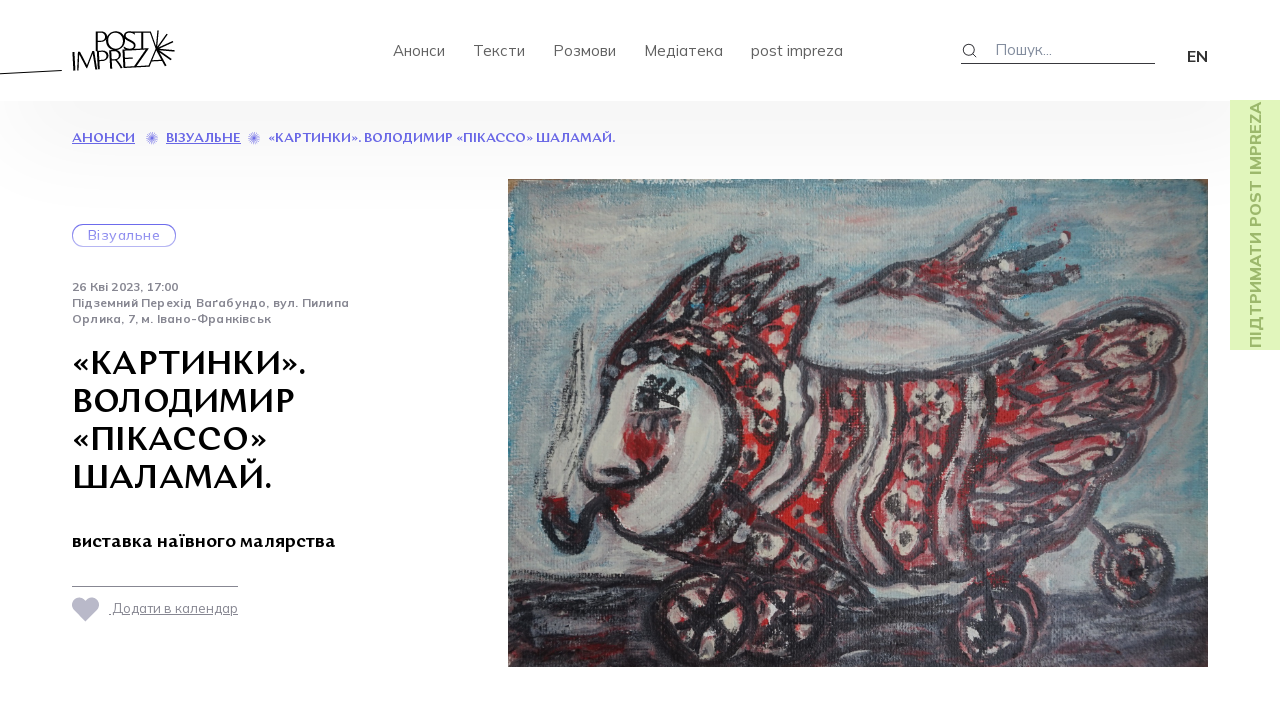

--- FILE ---
content_type: text/html; charset=UTF-8
request_url: https://postimpreza.org/announcements/kartynky-volodymyr-pikasso-shalamai
body_size: 18075
content:
<!DOCTYPE HTML>
<html lang="ru">
<head>
	
    <meta name='robots' content='index, follow, max-image-preview:large, max-snippet:-1, max-video-preview:-1' />

	<!-- This site is optimized with the Yoast SEO plugin v26.7 - https://yoast.com/wordpress/plugins/seo/ -->
	<title>«Картинки». Володимир «Пікассо» Шаламай. - Postimpreza</title>
	<meta name="description" content="виставка наївного малярства" />
	<link rel="canonical" href="https://postimpreza.org/announcements/kartynky-volodymyr-pikasso-shalamai" />
	<meta property="og:locale" content="uk_UA" />
	<meta property="og:locale:alternate" content="en_US" />
	<meta property="og:type" content="article" />
	<meta property="og:title" content="«Картинки». Володимир «Пікассо» Шаламай. - Postimpreza" />
	<meta property="og:description" content="виставка наївного малярства" />
	<meta property="og:url" content="https://postimpreza.org/announcements/kartynky-volodymyr-pikasso-shalamai" />
	<meta property="og:site_name" content="Postimpreza" />
	<meta property="article:publisher" content="https://www.facebook.com/post.impreza" />
	<meta property="og:image" content="https://postimpreza.org/wp-content/uploads/2023/04/343307407_179467764597595_8046330913757400619_n.jpg" />
	<meta property="og:image:width" content="2048" />
	<meta property="og:image:height" content="1426" />
	<meta property="og:image:type" content="image/jpeg" />
	<meta name="twitter:card" content="summary_large_image" />
	<meta name="twitter:image" content="https://postimpreza.org/wp-content/uploads/2023/04/343307407_179467764597595_8046330913757400619_n.jpg" />
	<meta name="twitter:site" content="@post_impreza" />
	<script type="application/ld+json" class="yoast-schema-graph">{"@context":"https://schema.org","@graph":[{"@type":"WebPage","@id":"https://postimpreza.org/announcements/kartynky-volodymyr-pikasso-shalamai","url":"https://postimpreza.org/announcements/kartynky-volodymyr-pikasso-shalamai","name":"«Картинки». Володимир «Пікассо» Шаламай. - Postimpreza","isPartOf":{"@id":"https://postimpreza.org/#website"},"primaryImageOfPage":{"@id":"https://postimpreza.org/announcements/kartynky-volodymyr-pikasso-shalamai#primaryimage"},"image":{"@id":"https://postimpreza.org/announcements/kartynky-volodymyr-pikasso-shalamai#primaryimage"},"thumbnailUrl":"https://postimpreza.org/wp-content/uploads/2023/04/343307407_179467764597595_8046330913757400619_n.jpg","datePublished":"2023-04-26T06:50:39+00:00","description":"виставка наївного малярства","breadcrumb":{"@id":"https://postimpreza.org/announcements/kartynky-volodymyr-pikasso-shalamai#breadcrumb"},"inLanguage":"uk","potentialAction":[{"@type":"ReadAction","target":["https://postimpreza.org/announcements/kartynky-volodymyr-pikasso-shalamai"]}]},{"@type":"ImageObject","inLanguage":"uk","@id":"https://postimpreza.org/announcements/kartynky-volodymyr-pikasso-shalamai#primaryimage","url":"https://postimpreza.org/wp-content/uploads/2023/04/343307407_179467764597595_8046330913757400619_n.jpg","contentUrl":"https://postimpreza.org/wp-content/uploads/2023/04/343307407_179467764597595_8046330913757400619_n.jpg","width":2048,"height":1426},{"@type":"BreadcrumbList","@id":"https://postimpreza.org/announcements/kartynky-volodymyr-pikasso-shalamai#breadcrumb","itemListElement":[{"@type":"ListItem","position":1,"name":"Головна Сторінка","item":"https://postimpreza.org/"},{"@type":"ListItem","position":2,"name":"Анонси","item":"https://postimpreza.org/announcements"},{"@type":"ListItem","position":3,"name":"«Картинки». Володимир «Пікассо» Шаламай."}]},{"@type":"WebSite","@id":"https://postimpreza.org/#website","url":"https://postimpreza.org/","name":"Postimpreza","description":"Мистецтво, свобода, незалежність","publisher":{"@id":"https://postimpreza.org/#organization"},"alternateName":"пост імпреза","potentialAction":[{"@type":"SearchAction","target":{"@type":"EntryPoint","urlTemplate":"https://postimpreza.org/?s={search_term_string}"},"query-input":{"@type":"PropertyValueSpecification","valueRequired":true,"valueName":"search_term_string"}}],"inLanguage":"uk"},{"@type":"Organization","@id":"https://postimpreza.org/#organization","name":"post impreza","url":"https://postimpreza.org/","logo":{"@type":"ImageObject","inLanguage":"uk","@id":"https://postimpreza.org/#/schema/logo/image/","url":"https://postimpreza.org/wp-content/uploads/2022/06/logo.png","contentUrl":"https://postimpreza.org/wp-content/uploads/2022/06/logo.png","width":103,"height":41,"caption":"post impreza"},"image":{"@id":"https://postimpreza.org/#/schema/logo/image/"},"sameAs":["https://www.facebook.com/post.impreza","https://x.com/post_impreza","https://www.instagram.com/post.impreza/"]}]}</script>
	<!-- / Yoast SEO plugin. -->


<link rel="alternate" title="oEmbed (JSON)" type="application/json+oembed" href="https://postimpreza.org/wp-json/oembed/1.0/embed?url=https%3A%2F%2Fpostimpreza.org%2Fannouncements%2Fkartynky-volodymyr-pikasso-shalamai" />
<link rel="alternate" title="oEmbed (XML)" type="text/xml+oembed" href="https://postimpreza.org/wp-json/oembed/1.0/embed?url=https%3A%2F%2Fpostimpreza.org%2Fannouncements%2Fkartynky-volodymyr-pikasso-shalamai&#038;format=xml" />
<style id='wp-img-auto-sizes-contain-inline-css' type='text/css'>
img:is([sizes=auto i],[sizes^="auto," i]){contain-intrinsic-size:3000px 1500px}
/*# sourceURL=wp-img-auto-sizes-contain-inline-css */
</style>
<link rel='stylesheet' id='embed-pdf-viewer-css' href='https://postimpreza.org/wp-content/plugins/embed-pdf-viewer/css/embed-pdf-viewer.css?ver=2.4.6' type='text/css' media='screen' />
<style id='wp-emoji-styles-inline-css' type='text/css'>

	img.wp-smiley, img.emoji {
		display: inline !important;
		border: none !important;
		box-shadow: none !important;
		height: 1em !important;
		width: 1em !important;
		margin: 0 0.07em !important;
		vertical-align: -0.1em !important;
		background: none !important;
		padding: 0 !important;
	}
/*# sourceURL=wp-emoji-styles-inline-css */
</style>
<style id='wp-block-library-inline-css' type='text/css'>
:root{--wp-block-synced-color:#7a00df;--wp-block-synced-color--rgb:122,0,223;--wp-bound-block-color:var(--wp-block-synced-color);--wp-editor-canvas-background:#ddd;--wp-admin-theme-color:#007cba;--wp-admin-theme-color--rgb:0,124,186;--wp-admin-theme-color-darker-10:#006ba1;--wp-admin-theme-color-darker-10--rgb:0,107,160.5;--wp-admin-theme-color-darker-20:#005a87;--wp-admin-theme-color-darker-20--rgb:0,90,135;--wp-admin-border-width-focus:2px}@media (min-resolution:192dpi){:root{--wp-admin-border-width-focus:1.5px}}.wp-element-button{cursor:pointer}:root .has-very-light-gray-background-color{background-color:#eee}:root .has-very-dark-gray-background-color{background-color:#313131}:root .has-very-light-gray-color{color:#eee}:root .has-very-dark-gray-color{color:#313131}:root .has-vivid-green-cyan-to-vivid-cyan-blue-gradient-background{background:linear-gradient(135deg,#00d084,#0693e3)}:root .has-purple-crush-gradient-background{background:linear-gradient(135deg,#34e2e4,#4721fb 50%,#ab1dfe)}:root .has-hazy-dawn-gradient-background{background:linear-gradient(135deg,#faaca8,#dad0ec)}:root .has-subdued-olive-gradient-background{background:linear-gradient(135deg,#fafae1,#67a671)}:root .has-atomic-cream-gradient-background{background:linear-gradient(135deg,#fdd79a,#004a59)}:root .has-nightshade-gradient-background{background:linear-gradient(135deg,#330968,#31cdcf)}:root .has-midnight-gradient-background{background:linear-gradient(135deg,#020381,#2874fc)}:root{--wp--preset--font-size--normal:16px;--wp--preset--font-size--huge:42px}.has-regular-font-size{font-size:1em}.has-larger-font-size{font-size:2.625em}.has-normal-font-size{font-size:var(--wp--preset--font-size--normal)}.has-huge-font-size{font-size:var(--wp--preset--font-size--huge)}.has-text-align-center{text-align:center}.has-text-align-left{text-align:left}.has-text-align-right{text-align:right}.has-fit-text{white-space:nowrap!important}#end-resizable-editor-section{display:none}.aligncenter{clear:both}.items-justified-left{justify-content:flex-start}.items-justified-center{justify-content:center}.items-justified-right{justify-content:flex-end}.items-justified-space-between{justify-content:space-between}.screen-reader-text{border:0;clip-path:inset(50%);height:1px;margin:-1px;overflow:hidden;padding:0;position:absolute;width:1px;word-wrap:normal!important}.screen-reader-text:focus{background-color:#ddd;clip-path:none;color:#444;display:block;font-size:1em;height:auto;left:5px;line-height:normal;padding:15px 23px 14px;text-decoration:none;top:5px;width:auto;z-index:100000}html :where(.has-border-color){border-style:solid}html :where([style*=border-top-color]){border-top-style:solid}html :where([style*=border-right-color]){border-right-style:solid}html :where([style*=border-bottom-color]){border-bottom-style:solid}html :where([style*=border-left-color]){border-left-style:solid}html :where([style*=border-width]){border-style:solid}html :where([style*=border-top-width]){border-top-style:solid}html :where([style*=border-right-width]){border-right-style:solid}html :where([style*=border-bottom-width]){border-bottom-style:solid}html :where([style*=border-left-width]){border-left-style:solid}html :where(img[class*=wp-image-]){height:auto;max-width:100%}:where(figure){margin:0 0 1em}html :where(.is-position-sticky){--wp-admin--admin-bar--position-offset:var(--wp-admin--admin-bar--height,0px)}@media screen and (max-width:600px){html :where(.is-position-sticky){--wp-admin--admin-bar--position-offset:0px}}
/*wp_block_styles_on_demand_placeholder:696e1efbbe6ee*/
/*# sourceURL=wp-block-library-inline-css */
</style>
<style id='classic-theme-styles-inline-css' type='text/css'>
/*! This file is auto-generated */
.wp-block-button__link{color:#fff;background-color:#32373c;border-radius:9999px;box-shadow:none;text-decoration:none;padding:calc(.667em + 2px) calc(1.333em + 2px);font-size:1.125em}.wp-block-file__button{background:#32373c;color:#fff;text-decoration:none}
/*# sourceURL=/wp-includes/css/classic-themes.min.css */
</style>
<link rel='stylesheet' id='contact-form-7-css' href='https://postimpreza.org/wp-content/plugins/contact-form-7/includes/css/styles.css?ver=6.0.6' type='text/css' media='all' />
<link rel='stylesheet' id='wpm-main-css' href='//postimpreza.org/wp-content/plugins/wp-multilang/assets/styles/main.min.css?ver=2.4.18' type='text/css' media='all' />
<link rel='stylesheet' id='pdfp-public-css' href='https://postimpreza.org/wp-content/plugins/pdf-poster/dist/public.css?ver=2.2.1' type='text/css' media='all' />
<style id='akismet-widget-style-inline-css' type='text/css'>

			.a-stats {
				--akismet-color-mid-green: #357b49;
				--akismet-color-white: #fff;
				--akismet-color-light-grey: #f6f7f7;

				max-width: 350px;
				width: auto;
			}

			.a-stats * {
				all: unset;
				box-sizing: border-box;
			}

			.a-stats strong {
				font-weight: 600;
			}

			.a-stats a.a-stats__link,
			.a-stats a.a-stats__link:visited,
			.a-stats a.a-stats__link:active {
				background: var(--akismet-color-mid-green);
				border: none;
				box-shadow: none;
				border-radius: 8px;
				color: var(--akismet-color-white);
				cursor: pointer;
				display: block;
				font-family: -apple-system, BlinkMacSystemFont, 'Segoe UI', 'Roboto', 'Oxygen-Sans', 'Ubuntu', 'Cantarell', 'Helvetica Neue', sans-serif;
				font-weight: 500;
				padding: 12px;
				text-align: center;
				text-decoration: none;
				transition: all 0.2s ease;
			}

			/* Extra specificity to deal with TwentyTwentyOne focus style */
			.widget .a-stats a.a-stats__link:focus {
				background: var(--akismet-color-mid-green);
				color: var(--akismet-color-white);
				text-decoration: none;
			}

			.a-stats a.a-stats__link:hover {
				filter: brightness(110%);
				box-shadow: 0 4px 12px rgba(0, 0, 0, 0.06), 0 0 2px rgba(0, 0, 0, 0.16);
			}

			.a-stats .count {
				color: var(--akismet-color-white);
				display: block;
				font-size: 1.5em;
				line-height: 1.4;
				padding: 0 13px;
				white-space: nowrap;
			}
		
/*# sourceURL=akismet-widget-style-inline-css */
</style>
<script type="text/javascript" src="https://postimpreza.org/wp-includes/js/jquery/jquery.min.js?ver=3.7.1" id="jquery-core-js"></script>
<script type="text/javascript" src="https://postimpreza.org/wp-includes/js/jquery/jquery-migrate.min.js?ver=3.4.1" id="jquery-migrate-js"></script>
<link rel="https://api.w.org/" href="https://postimpreza.org/wp-json/" /><link rel="EditURI" type="application/rsd+xml" title="RSD" href="https://postimpreza.org/xmlrpc.php?rsd" />
<meta name="generator" content="WordPress 6.9" />
<link rel='shortlink' href='https://postimpreza.org/?p=3267' />
        <style>
                    </style>
        <link rel="alternate" hreflang="x-default" href="https://postimpreza.org/announcements/kartynky-volodymyr-pikasso-shalamai"/>
<link rel="alternate" hreflang="uk" href="https://postimpreza.org/announcements/kartynky-volodymyr-pikasso-shalamai"/>
<link rel="icon" href="https://postimpreza.org/wp-content/uploads/2022/06/cropped-logo-32x32.png" sizes="32x32" />
<link rel="icon" href="https://postimpreza.org/wp-content/uploads/2022/06/cropped-logo-192x192.png" sizes="192x192" />
<link rel="apple-touch-icon" href="https://postimpreza.org/wp-content/uploads/2022/06/cropped-logo-180x180.png" />
<meta name="msapplication-TileImage" content="https://postimpreza.org/wp-content/uploads/2022/06/cropped-logo-270x270.png" />
	<meta charset="utf-8">
	<meta name="viewport" content="width=device-width, initial-scale=1.0">
    <link type="image/png" href="https://postimpreza.org/wp-content/themes/postimpreza/favicon.png" rel="icon">

    <link rel="preconnect" href="https://fonts.googleapis.com">
	<link rel="preconnect" href="https://fonts.gstatic.com" crossorigin>
	<link href="https://fonts.googleapis.com/css2?family=Mulish:wght@200;300;400;500;600;700;800;900&display=swap" rel="stylesheet">
	<link href="https://postimpreza.org/wp-content/themes/postimpreza/assets/css/vendors.css" type="text/css" rel="stylesheet">
    <link href="https://postimpreza.org/wp-content/themes/postimpreza/assets/css/main.css" type="text/css" rel="stylesheet">
    <link href="https://postimpreza.org/wp-content/themes/postimpreza/style.css" type="text/css" rel="stylesheet">
    <link rel="preconnect" href="https://fonts.googleapis.com">
    <link rel="preconnect" href="https://fonts.gstatic.com" crossorigin>
    <link href="https://fonts.googleapis.com/css2?family=Mulish:ital,wght@0,200;0,300;0,400;0,500;0,600;0,700;0,800;0,900;1,200;1,300;1,400;1,500;1,600;1,700;1,800;1,900&display=swap" rel="stylesheet">

    
    <!-- Google tag (gtag.js) -->
<script async src="https://www.googletagmanager.com/gtag/js?id=G-C2TVFME3R7"></script>
<script>
  window.dataLayer = window.dataLayer || [];
  function gtag(){dataLayer.push(arguments);}
  gtag('js', new Date());

  gtag('config', 'G-C2TVFME3R7');
</script>
</head>
<body class="wp-singular announcements-template-default single single-announcements postid-3267 wp-theme-postimpreza language-uk">

<div class="navigation-mobile">
    <div class="inner">
        <div class="languages">
            <ul class="wpm-language-switcher wpm-switcher-list">
			<li class="wpm-item-language-uk active">
							<span data-lang="uk">
																<span>UA</span>
											</span>
					</li>
			<li class="wpm-item-language-en">
							<a href="https://postimpreza.org/en/announcements/kartynky-volodymyr-pikasso-shalamai" data-lang="en">
																<span>EN</span>
											</a>
					</li>
	</ul>
        </div>
        <nav class="navigation">
                            <div class="menu-holovne-meniu-container"><ul id="menu-holovne-meniu" class="menu"><li id="menu-item-641" class="menu-item menu-item-type-custom menu-item-object-custom menu-item-641"><a href="https://postimpreza.org/announcements/">Анонси</a></li>
<li id="menu-item-112" class="menu-item menu-item-type-post_type_archive menu-item-object-texts menu-item-112"><a href="https://postimpreza.org/texts">Тексти</a></li>
<li id="menu-item-111" class="menu-item menu-item-type-post_type_archive menu-item-object-talsk menu-item-111"><a href="https://postimpreza.org/talsk">Розмови</a></li>
<li id="menu-item-1494" class="menu-item menu-item-type-custom menu-item-object-custom menu-item-home menu-item-has-children menu-item-1494"><a href="https://postimpreza.org">Медіатека</a>
<ul class="sub-menu">
	<li id="menu-item-1492" class="menu-item menu-item-type-custom menu-item-object-custom menu-item-1492"><a href="https://postimpreza.org/library">Бібліотека</a></li>
	<li id="menu-item-1493" class="menu-item menu-item-type-custom menu-item-object-custom menu-item-1493"><a href="https://postimpreza.org/videolibrary">Відеотека</a></li>
	<li id="menu-item-1972" class="menu-item menu-item-type-custom menu-item-object-custom menu-item-1972"><a href="https://postimpreza.org/phonoteka">Фонотека</a></li>
</ul>
</li>
<li id="menu-item-29" class="menu-item menu-item-type-post_type menu-item-object-page menu-item-29"><a href="https://postimpreza.org/post-impreza">post impreza</a></li>
</ul></div>                    </nav>
        <div class="mobile-footer">
            <div class="search">
                <form action="/" class="search">

                    <input type="hidden" name="post_type[]" value="texts" />
                    <input type="hidden" name="post_type[]" value="talsk" />

                    <input type="hidden" name="post_type[]" value="announcements" />
                    <input type="hidden" name="post_type[]" value="videolibrary" />
                    <input type="hidden" name="post_type[]" value="phonoteka" />
                    <input type="hidden" name="post_type[]" value="library" />

                    <input type="text" placeholder="Пошук..." name="s">

                </form>
            </div>
            <div class="nv">
                <ul>
                    <li><a href="https://postimpreza.org/announcements/#contact-form-anonce">Запропонувати анонс</a></li>
                    <li><a href="https://postimpreza.org/texts/#subscribe-form">Розсилка</a></li>
                </ul>
            </div>
        </div>
    </div>
</div>
<header class="header">
    <div class="inside flex flex-b">
        <div class="logo">
                            <a href="https://postimpreza.org"><img src="https://postimpreza.org/wp-content/themes/postimpreza/images/logo.svg" alt="Postimpreza"></a>
                    </div>
        <nav class="navigation">
                            <div class="menu-holovne-meniu-container"><ul id="menu-holovne-meniu-1" class="menu"><li class="menu-item menu-item-type-custom menu-item-object-custom menu-item-641"><a href="https://postimpreza.org/announcements/">Анонси</a></li>
<li class="menu-item menu-item-type-post_type_archive menu-item-object-texts menu-item-112"><a href="https://postimpreza.org/texts">Тексти</a></li>
<li class="menu-item menu-item-type-post_type_archive menu-item-object-talsk menu-item-111"><a href="https://postimpreza.org/talsk">Розмови</a></li>
<li class="menu-item menu-item-type-custom menu-item-object-custom menu-item-home menu-item-has-children menu-item-1494"><a href="https://postimpreza.org">Медіатека</a>
<ul class="sub-menu">
	<li class="menu-item menu-item-type-custom menu-item-object-custom menu-item-1492"><a href="https://postimpreza.org/library">Бібліотека</a></li>
	<li class="menu-item menu-item-type-custom menu-item-object-custom menu-item-1493"><a href="https://postimpreza.org/videolibrary">Відеотека</a></li>
	<li class="menu-item menu-item-type-custom menu-item-object-custom menu-item-1972"><a href="https://postimpreza.org/phonoteka">Фонотека</a></li>
</ul>
</li>
<li class="menu-item menu-item-type-post_type menu-item-object-page menu-item-29"><a href="https://postimpreza.org/post-impreza">post impreza</a></li>
</ul></div>                    </nav>
        <div class="right-part flex flex-b">
            <form action="/" class="search">
                <button><svg width="16" height="16" viewBox="0 0 16 16" fill="none" xmlns="http://www.w3.org/2000/svg"><circle cx="7.77817" cy="7.7782" r="5.5" transform="rotate(-45 7.77817 7.7782)" stroke="#38383D"/><line x1="11.6673" y1="11.6672" x2="15.2028" y2="15.2028" stroke="#38383D"/></svg></button>

                <input type="hidden" name="post_type[]" value="texts" />
                <input type="hidden" name="post_type[]" value="talsk" />
                <input type="hidden" name="post_type[]" value="videolibrary" />
                <input type="hidden" name="post_type[]" value="phonoteka" />
                <input type="hidden" name="post_type[]" value="library" />
                <input type="hidden" name="post_type[]" value="announcements" />
                <input type="text" placeholder="Пошук..." name="s">

            </form>
            <div class="lang">
                <ul class="wpm-language-switcher wpm-switcher-list">
			<li class="wpm-item-language-uk active">
							<span data-lang="uk">
																<span>UA</span>
											</span>
					</li>
			<li class="wpm-item-language-en">
							<a href="https://postimpreza.org/en/announcements/kartynky-volodymyr-pikasso-shalamai" data-lang="en">
																<span>EN</span>
											</a>
					</li>
	</ul>
            </div>
        </div>
        <div class="toggler">
            <div class="menu-btn">
                <div class="line line--1"></div>
                <div class="line line--2"></div>
                <div class="line line--3"></div>
            </div>
        </div>
    </div>
</header>

<div class="navigation-mobile">
    <div class="inner">
<!--        <div class="languages">-->
<!--            <ul>-->
<!--                <li><span>English</span></li>-->
<!--            </ul>-->
<!--        </div>-->
        <nav class="navigation">
                            <div class="menu-holovne-meniu-container"><ul id="menu-holovne-meniu-2" class="menu"><li class="menu-item menu-item-type-custom menu-item-object-custom menu-item-641"><a href="https://postimpreza.org/announcements/">Анонси</a></li>
<li class="menu-item menu-item-type-post_type_archive menu-item-object-texts menu-item-112"><a href="https://postimpreza.org/texts">Тексти</a></li>
<li class="menu-item menu-item-type-post_type_archive menu-item-object-talsk menu-item-111"><a href="https://postimpreza.org/talsk">Розмови</a></li>
<li class="menu-item menu-item-type-custom menu-item-object-custom menu-item-home menu-item-has-children menu-item-1494"><a href="https://postimpreza.org">Медіатека</a>
<ul class="sub-menu">
	<li class="menu-item menu-item-type-custom menu-item-object-custom menu-item-1492"><a href="https://postimpreza.org/library">Бібліотека</a></li>
	<li class="menu-item menu-item-type-custom menu-item-object-custom menu-item-1493"><a href="https://postimpreza.org/videolibrary">Відеотека</a></li>
	<li class="menu-item menu-item-type-custom menu-item-object-custom menu-item-1972"><a href="https://postimpreza.org/phonoteka">Фонотека</a></li>
</ul>
</li>
<li class="menu-item menu-item-type-post_type menu-item-object-page menu-item-29"><a href="https://postimpreza.org/post-impreza">post impreza</a></li>
</ul></div>                    </nav>
        <div class="mobile-footer">
            <div class="search">
                <form action="/" class="search">

                    <input type="hidden" name="post_type[]" value="texts" />
                    <input type="hidden" name="post_type[]" value="talsk" />
                    <input type="hidden" name="post_type[]" value="videolibrary" />
                    <input type="hidden" name="post_type[]" value="phonoteka" />
                    <input type="hidden" name="post_type[]" value="library" />
                    <input type="hidden" name="post_type[]" value="announcements" />
                    <input type="text" placeholder="Пошук..." name="s">

                </form>
            </div>
            <div class="nv">
                <ul>
                    <li><a href="">Запропонувати анонс</a></li>
                    <li><a href="">Розсилка</a></li>
                </ul>
            </div>
        </div>
    </div>
</div>
	<div class="floating-anounce">
        <a target="_blank" href="https://base.monobank.ua/5zgXQzXzqVEjHy#subscriptions">Підтримати post impreza</a>
<!--        <a href="https://postimpreza.org/announcements/#contact-form-anonce">--><!--</a>-->
    </div>	        
        <div class="container-page single-post">
    		<div class="inside">
    			<div class="breadcrumbs">
                    <span><a href="https://postimpreza.org/announcements">
                             Анонси                        </a></span>
                    <svg width="13" height="13" viewBox="0 0 13 13" fill="none" xmlns="http://www.w3.org/2000/svg"><path d="M0.000101566 6.13846H6.00073V6.59438H0.000101566V6.13846Z" fill="#6C6AEC"/> <path d="M0.361984 4.03408L6.00073 6.13849L5.84866 6.56691L0.209908 4.46251L0.361984 4.03408Z" fill="#6C6AEC"/> <path d="M1.40398 2.18347L6.00073 6.13846L5.71492 6.48771L1.11817 2.53273L1.40398 2.18347Z" fill="#6C6AEC"/> <path d="M3.00042 0.809919L6.00073 6.13846L5.61566 6.36642L2.61535 1.03788L3.00042 0.809919Z" fill="#6C6AEC"/> <path d="M4.95873 0.0790372L6.00073 6.13843L5.56285 6.2176L4.52085 0.158207L4.95873 0.0790372Z" fill="#6C6AEC"/> <path d="M6.60508 -7.01299e-06L7.04297 0.0791626L6.00097 6.13855L5.56309 6.05938L6.60508 -7.01299e-06Z" fill="#6C6AEC"/> <path d="M8.61591 0.581977L9.00098 0.809937L6.00066 6.13848L5.61559 5.91052L8.61591 0.581977Z" fill="#6C6AEC"/> <path d="M10.311 1.83463L10.5969 2.18387L6.00044 6.14016L5.71454 5.79093L10.311 1.83463Z" fill="#6C6AEC"/> <path d="M11.4876 3.60569L11.6396 4.03412L6.0009 6.13852L5.84882 5.7101L11.4876 3.60569Z" fill="#6C6AEC"/> <path d="M6.00083 5.68259H12.0015V6.13851H6.00083V5.68259Z" fill="#6C6AEC"/> <path d="M6.153 5.71005L11.7917 7.81445L11.6397 8.24288L6.00092 6.13847L6.153 5.71005Z" fill="#6C6AEC"/> <path d="M6.28655 5.78922L10.8833 9.7442L10.5975 10.0935L6.00074 6.13847L6.28655 5.78922Z" fill="#6C6AEC"/> <path d="M6.38592 5.91044L9.38623 11.239L9.00116 11.4669L6.00085 6.1384L6.38592 5.91044Z" fill="#6C6AEC"/> <path d="M6.43871 6.05926L7.48071 12.1187L7.04283 12.1978L6.00083 6.13843L6.43871 6.05926Z" fill="#6C6AEC"/> <path d="M6.00084 6.13854L6.43872 6.21771L5.39672 12.2771L4.95884 12.1979L6.00084 6.13854Z" fill="#6C6AEC"/> <path d="M6.00092 6.1385L6.38599 6.36646L3.38567 11.695L3.0006 11.467L6.00092 6.1385Z" fill="#6C6AEC"/> <path d="M6.00081 6.13839L6.28662 6.48764L1.68987 10.4426L1.40406 10.0934L6.00081 6.13839Z" fill="#6C6AEC"/> <path d="M6.001 6.13847L6.15308 6.56689L0.514327 8.6713L0.362252 8.24288L6.001 6.13847Z" fill="#6C6AEC"/> </svg>
                                            <a href="https://postimpreza.org/tags/vizualne?option=announcements">
                            Візуальне                        </a>
                        <svg width="13" height="13" viewBox="0 0 13 13" fill="none" xmlns="http://www.w3.org/2000/svg"><path d="M0.000101566 6.13846H6.00073V6.59438H0.000101566V6.13846Z" fill="#6C6AEC"/> <path d="M0.361984 4.03408L6.00073 6.13849L5.84866 6.56691L0.209908 4.46251L0.361984 4.03408Z" fill="#6C6AEC"/> <path d="M1.40398 2.18347L6.00073 6.13846L5.71492 6.48771L1.11817 2.53273L1.40398 2.18347Z" fill="#6C6AEC"/> <path d="M3.00042 0.809919L6.00073 6.13846L5.61566 6.36642L2.61535 1.03788L3.00042 0.809919Z" fill="#6C6AEC"/> <path d="M4.95873 0.0790372L6.00073 6.13843L5.56285 6.2176L4.52085 0.158207L4.95873 0.0790372Z" fill="#6C6AEC"/> <path d="M6.60508 -7.01299e-06L7.04297 0.0791626L6.00097 6.13855L5.56309 6.05938L6.60508 -7.01299e-06Z" fill="#6C6AEC"/> <path d="M8.61591 0.581977L9.00098 0.809937L6.00066 6.13848L5.61559 5.91052L8.61591 0.581977Z" fill="#6C6AEC"/> <path d="M10.311 1.83463L10.5969 2.18387L6.00044 6.14016L5.71454 5.79093L10.311 1.83463Z" fill="#6C6AEC"/> <path d="M11.4876 3.60569L11.6396 4.03412L6.0009 6.13852L5.84882 5.7101L11.4876 3.60569Z" fill="#6C6AEC"/> <path d="M6.00083 5.68259H12.0015V6.13851H6.00083V5.68259Z" fill="#6C6AEC"/> <path d="M6.153 5.71005L11.7917 7.81445L11.6397 8.24288L6.00092 6.13847L6.153 5.71005Z" fill="#6C6AEC"/> <path d="M6.28655 5.78922L10.8833 9.7442L10.5975 10.0935L6.00074 6.13847L6.28655 5.78922Z" fill="#6C6AEC"/> <path d="M6.38592 5.91044L9.38623 11.239L9.00116 11.4669L6.00085 6.1384L6.38592 5.91044Z" fill="#6C6AEC"/> <path d="M6.43871 6.05926L7.48071 12.1187L7.04283 12.1978L6.00083 6.13843L6.43871 6.05926Z" fill="#6C6AEC"/> <path d="M6.00084 6.13854L6.43872 6.21771L5.39672 12.2771L4.95884 12.1979L6.00084 6.13854Z" fill="#6C6AEC"/> <path d="M6.00092 6.1385L6.38599 6.36646L3.38567 11.695L3.0006 11.467L6.00092 6.1385Z" fill="#6C6AEC"/> <path d="M6.00081 6.13839L6.28662 6.48764L1.68987 10.4426L1.40406 10.0934L6.00081 6.13839Z" fill="#6C6AEC"/> <path d="M6.001 6.13847L6.15308 6.56689L0.514327 8.6713L0.362252 8.24288L6.001 6.13847Z" fill="#6C6AEC"/> </svg>
                                       <span>«Картинки». Володимир «Пікассо» Шаламай.</span>
                </div>
                <div class="single-post-top-part flex flex-t">
    				<div class="left-part">
                        
                        <div class="tag">
                                <a href="https://postimpreza.org/tags/vizualne?option=announcements">
                                    Візуальне                                </a>
                        </div>
                            					<div class="date"> 
 26 Кві 2023, 17:00						<!--	26 Кві 2023, 09:00-->
                            <br>
                            Підземний Перехід Ваґабундо, вул. Пилипа Орлика, 7, м. Івано-Франківськ
                        </div>
    					<div class="post-name">«Картинки». Володимир «Пікассо» Шаламай.</div>
    					<div class="post-excerpt">
                            виставка наївного малярства                        </div>
                                                    <div class="calendar-part">

                                                                    <a href="">
                                        <svg width="27" height="25" viewBox="0 0 27 25" fill="none" xmlns="http://www.w3.org/2000/svg">
                                            <path d="M24.8773 2.64104C23.5176 1.27014 21.6737 0.5 19.7511 0.5C17.8284 0.5 15.9845 1.27014 14.6249 2.64104L13.4691 3.80578L12.3141 2.64104C10.949 1.29734 9.11372 0.550351 7.20614 0.562003C5.29855 0.573656 3.47238 1.34301 2.12349 2.70328C0.7746 4.06356 0.011688 5.90514 0.00013318 7.82883C-0.0114216 9.75252 0.729312 11.6033 2.06176 12.9799L3.21676 14.1443L3.2005 14.1611L13.4529 24.5L13.4691 24.4836L13.4854 24.5L23.7378 14.1611L23.7215 14.1443L24.8765 12.9799C26.236 11.6089 26.9999 9.74952 27 7.81065C27.0001 5.87177 26.2366 4.01223 24.8773 2.64104Z" fill="#B9B9C9"/>
                                        </svg>
                                        Додати в календар                                    </a>
                                
                            </div>

                            				</div>    
    				<div class="right-part flex cover"><img src="https://postimpreza.org/wp-content/uploads/2023/04/343307407_179467764597595_8046330913757400619_n.jpg" alt="«Картинки». Володимир «Пікассо» Шаламай."></div>
    			</div>
    			<div class="single-post-bottom-part flex flex-t">
    				<div class="coll coll-1 column-count-2">  				
    					<div class="xdj266r x11i5rnm xat24cr x1mh8g0r x1vvkbs">Володимир «Пікассо» Шаламай народився 1964 у селі Іваниківка біля Івано-Франківська<br />
Малювати почав у 10 років. відвідував художній гурток у палаці піонерів. Працював на заробітках за кордоном. Наприкінці 90-х знову почав малювати. Аматор самоучка який невтомно чіпляється до того, що він любить робити. Майстерні, іронічні, пафосні та концептуальні – речі, що не мають широкого попиту на провінції. Слухає класичну музику, а також естраду. Малює як на картоні так і на полотні. Улюблені теми &#8211; звірі, сільське життя і праця, створює рімейки на відомі картини та абстрактні композиції. Художник категорично проти власної виставки. Його влаштовує показ і продаж на «сотці» Франківська. Каже, що роботи купують переважно іноземці.<br />
«Такі особистості часто не мають ні відповідної освіти, ні жодної іншої причини займатися творчістю, крім нестримної жаги образотворення. Художників-самоуків, котрі з якоїсь причини не вписуються в загальне комунікативно-цілісне поле сучасного їм мистецького процесу, дослідники зазвичай відносять до аутсайдерів або маркують їхні практики як наїв чи інтуїтивне мистецтво, щоб підкреслити саме ці унікальні риси подібної творчості &#8211; існування поза контекстом і гру без правил», &#8211; Аліса Ложкіна «Мистецтво як внутрішня необхідність».</div>
<div class="x11i5rnm xat24cr x1mh8g0r x1vvkbs xtlvy1s">Виставка робіт з приватної колекції Анатолія Пастушенко, давнього шанувальника творчості Шаламая.</div>
    				</div>
    				<div class="coll coll-3">
    					<p>
                                                    </p>
    				</div>

    			</div>
                <div class="single-post-bottom-part">
                   <div class="show-more"><a target="_blank" href="https://www.facebook.com/events/137714249165918/?acontext=%7B%22source%22%3A%2229%22%2C%22ref_notif_type%22%3A%22plan_user_invited%22%2C%22action_history%22%3A%22null%22%7D&notif_id=1682442857046602&notif_t=plan_user_invited&ref=notif">Перейти на подію</a></div>
               </div>

            </div>
    	</div>

<div id="contact-form-anonce" class="contact-form">
    <div class="inside flex flex-t">
        <div class="form-description">
            <div class="form-heading">
                <h3>Запропонувати анонс</h3>

            </div>
        </div>
        <div class="form">
            
<div class="wpcf7 no-js" id="wpcf7-f93-p3267-o1" lang="uk" dir="ltr" data-wpcf7-id="93">
<div class="screen-reader-response"><p role="status" aria-live="polite" aria-atomic="true"></p> <ul></ul></div>
<form action="/announcements/kartynky-volodymyr-pikasso-shalamai#wpcf7-f93-p3267-o1" method="post" class="wpcf7-form init" aria-label="Контактна форма" enctype="multipart/form-data" novalidate="novalidate" data-status="init">
<div style="display: none;">
<input type="hidden" name="_wpcf7" value="93" />
<input type="hidden" name="_wpcf7_version" value="6.0.6" />
<input type="hidden" name="_wpcf7_locale" value="uk" />
<input type="hidden" name="_wpcf7_unit_tag" value="wpcf7-f93-p3267-o1" />
<input type="hidden" name="_wpcf7_container_post" value="3267" />
<input type="hidden" name="_wpcf7_posted_data_hash" value="" />
<input type="hidden" name="lang" value="uk" />
</div>
<div class="form">
    <div class="field">
        <span class="wpcf7-form-control-wrap" data-name="text-824"><input size="40" maxlength="400" class="wpcf7-form-control wpcf7-text wpcf7-validates-as-required" aria-required="true" aria-invalid="false" placeholder="Ім’я Прізвище*" value="" type="text" name="text-824" /></span>
    </div>
    <div class="field">
        <span class="wpcf7-form-control-wrap" data-name="email-298"><input size="40" maxlength="400" class="wpcf7-form-control wpcf7-email wpcf7-validates-as-required wpcf7-text wpcf7-validates-as-email" aria-required="true" aria-invalid="false" placeholder="Електронна адреса*" value="" type="email" name="email-298" /></span>
    </div>
    <div class="message">
        <label for="">Запрпонуйте анонс</label>
        <span class="wpcf7-form-control-wrap" data-name="textarea-262"><textarea cols="40" rows="10" maxlength="2000" class="wpcf7-form-control wpcf7-textarea" aria-invalid="false" name="textarea-262"></textarea></span>
    </div>
    <div class="form-footer flex">
    <div class="file">
        <svg
                width="16"
                height="31"
                viewBox="0 0 16 31"
        fill="none"
        xmlns="http://www.w3.org/2000/svg"
        >
        <path
                d="M1 25.1373V7.50768C1 5.78173 1.69542 4.12648 2.93328 2.90605C4.17114 1.68563 5.85004 1 7.60064 1H8.39936C10.15 1 11.8289 1.68563 13.0667 2.90605C14.3046 4.12648 15 5.78173 15 7.50768V25.3985C15.0001 26.0028 14.8794 26.6011 14.6449 27.1594C14.4104 27.7177 14.0666 28.225 13.6333 28.6522C13.1999 29.0795 12.6854 29.4185 12.1192 29.6497C11.553 29.881 10.9461 30 10.3332 30C9.72033 30 9.11347 29.881 8.54726 29.6497C7.98106 29.4185 7.4666 29.0795 7.03328 28.6522C6.59995 28.2249 6.25624 27.7177 6.02178 27.1594C5.78732 26.6011 5.66669 26.0028 5.6668 25.3985V8.12777C5.66675 7.82566 5.72705 7.5265 5.84427 7.24736C5.96148 6.96823 6.13332 6.71459 6.34996 6.50093C6.56659 6.28727 6.8238 6.11777 7.10688 6.00211C7.38996 5.88645 7.69338 5.8269 7.9998 5.82685V5.82685C8.61859 5.82685 9.21204 6.06917 9.64963 6.50052C10.0872 6.93187 10.3331 7.51692 10.3332 8.12699V22.7808"
        stroke="#38383D"
        stroke-width="2"
        stroke-miterlimit="10"
        />
        </svg>
        <label for="file-input">
            <span>Додати файл</span> (jpeg, png, pdf)
        </label>
        <span class="wpcf7-form-control-wrap" data-name="file-789"><input size="40" class="wpcf7-form-control wpcf7-file" id="file-input" accept=".jpeg,.png,.pdf" aria-invalid="false" type="file" name="file-789" /></span>
    </div>
    <div class="button"><button>Надіслати анонс</button></div>
</div>
</div><p style="display: none !important;" class="akismet-fields-container" data-prefix="_wpcf7_ak_"><label>&#916;<textarea name="_wpcf7_ak_hp_textarea" cols="45" rows="8" maxlength="100"></textarea></label><input type="hidden" id="ak_js_1" name="_wpcf7_ak_js" value="17"/><script>document.getElementById( "ak_js_1" ).setAttribute( "value", ( new Date() ).getTime() );</script></p><div class="wpcf7-response-output" aria-hidden="true"></div>
</form>
</div>

        </div>

    </div>
</div>


    	<div class="postslider-wrapper">
    		<div class="inside">
    			<div class="postslider">
                    <div class="title">Вас також може зацікавити</div>
    				<div class="list">
    					<div class="item-wr">
    						<div class="item">
    							<div class="image"><a href="" class="flex cover"><img src="https://postimpreza.org/wp-content/themes/postimpreza/images/poster-1.jpg" alt=""></a></div>
    							<div class="post-description">
    								<div class="category-label"><a href="">Тексти</a></div>
    								<div class="post-name">
    									<a href="">Заголовок великийстарого міста</a>
    								</div>
    								<div class="author-part"><a href="">Михайль Нагнибіда</a> <span>16 травня 2022</span></div>
    							</div>
    						</div>
    					</div>

    				</div>
    			</div>
    		</div>
    	</div>

	    	    <footer class="footer">
		<div class="inside flex flex-t">
			<div class="coll coll-1">
				<div class="logo">
					<img src="https://postimpreza.org/wp-content/themes/postimpreza/images/logo.svg" alt="">
					<p>
                        медіа/архів про мистецьке та культурне життя Івано-Франківська та регіону
                    </p>
				</div>
				<div class="email"><a href="mailto:editor@postimpreza.org">editor@postimpreza.org</a></div>
				<div style="margin-top:10px" class="email">
					адреса редакції: Івано-Франківськ, вулиця Січових стрільців 15				</div>			</div>
			<div class="coll coll-2">
				<h4>Ми в соцмережах</h4>

                <ul id="menu-my-v-sotsmerezhakh" class="menu"><li id="menu-item-5861" class="menu-item menu-item-type-custom menu-item-object-custom menu-item-5861"><a href="https://www.facebook.com/post.impreza">facebook</a></li>
<li id="menu-item-5872" class="menu-item menu-item-type-custom menu-item-object-custom menu-item-5872"><a href="https://t.me/post_impreza">telegram</a></li>
<li id="menu-item-5862" class="menu-item menu-item-type-custom menu-item-object-custom menu-item-5862"><a href="https://www.instagram.com/post.impreza/">instagram</a></li>
<li id="menu-item-5864" class="menu-item menu-item-type-custom menu-item-object-custom menu-item-5864"><a href="https://base.monobank.ua/5zgXQzXzqVEjHy#subscriptions">підтримати нас на MonoBaza</a></li>
</ul>
			</div>
			<div class="coll coll-3">
				<h4>Партнери-засновники</h4>
                <ul id="menu-partnery-zasnovnyky" class="menu"><li id="menu-item-5869" class="menu-item menu-item-type-custom menu-item-object-custom menu-item-5869"><a href="https://asortymentna-kimnata.space/">Асортиментна кімната</a></li>
<li id="menu-item-5870" class="menu-item menu-item-type-custom menu-item-object-custom menu-item-5870"><a href="https://insha-osvita.org/">Інша Освіта</a></li>
<li id="menu-item-5871" class="menu-item menu-item-type-custom menu-item-object-custom menu-item-5871"><a href="https://proto-produkciia.com/">proto produkciia</a></li>
</ul>
            </div>
			<div class="coll coll-4">
				<h4>За підтримки</h4>
                <ul id="menu-za-pidtrymky" class="menu"><li id="menu-item-5865" class="menu-item menu-item-type-custom menu-item-object-custom menu-item-5865"><a href="https://commission.europa.eu/index_en">Єврокомісія</a></li>
<li id="menu-item-5866" class="menu-item menu-item-type-custom menu-item-object-custom menu-item-5866"><a href="https://culturalfoundation.eu/">Європейський культурний фонд</a></li>
<li id="menu-item-5867" class="menu-item menu-item-type-custom menu-item-object-custom menu-item-5867"><a href="https://www.goethe.de/ins/ua/uk/index.html">Goethe-Institut</a></li>
<li id="menu-item-5868" class="menu-item menu-item-type-custom menu-item-object-custom menu-item-5868"><a href="https://www.democracyendowment.eu//">Європейський фонд за демократію</a></li>
<li id="menu-item-10428" class="menu-item menu-item-type-custom menu-item-object-custom menu-item-10428"><a href="https://lvivmediaforum.com/">Львівський Медіа Форум</a></li>
<li id="menu-item-10429" class="menu-item menu-item-type-custom menu-item-object-custom menu-item-10429"><a href="https://akademie.dw.com/en/home/s-9519">DW Akademie</a></li>
</ul>
            </div>
		</div>
	</footer>
	<div class="extralinks">
		<div class="inside flex flex-t">
			<div class="copyright">© post impreza, 2026. Всі права захищені</div>
			<div class="politic">
                <ul id="menu-pidval" class="menu"><li id="menu-item-5873" class="menu-item menu-item-type-post_type menu-item-object-page menu-item-5873"><a href="https://postimpreza.org/polityka-konfidentsiinosti">Контакти медіа та Політика конфіденційності</a></li>
<li id="menu-item-5874" class="menu-item menu-item-type-custom menu-item-object-custom menu-item-5874"><a href="https://drive.google.com/file/d/1QWtognMxUjBQGLQj3yQdzWkYLKeOzZQj/view?usp=drive_link">Структура власності</a></li>
</ul>             
            </div>

			<div class="privacy">Матеріали на цьому сайті не можуть бути відтворені, розповсюджені, передані або використані іншим чином, за винятком попереднього письмового дозволу</div>
		</div>
	</div>
    <div class="popup">
        <div class="popup__content">
            <div class="popup__wrapper">
                <div class="contact-form">
                    <div class="inside flex flex-t">
                        <div class="form-description">
                            <div class="form-heading">
                                <h3>Запропонувати анонс</h3>

                            </div>
                        </div>
                        <div class="form">
                            
<div class="wpcf7 no-js" id="wpcf7-f93-o2" lang="uk" dir="ltr" data-wpcf7-id="93">
<div class="screen-reader-response"><p role="status" aria-live="polite" aria-atomic="true"></p> <ul></ul></div>
<form action="/announcements/kartynky-volodymyr-pikasso-shalamai#wpcf7-f93-o2" method="post" class="wpcf7-form init" aria-label="Контактна форма" enctype="multipart/form-data" novalidate="novalidate" data-status="init">
<div style="display: none;">
<input type="hidden" name="_wpcf7" value="93" />
<input type="hidden" name="_wpcf7_version" value="6.0.6" />
<input type="hidden" name="_wpcf7_locale" value="uk" />
<input type="hidden" name="_wpcf7_unit_tag" value="wpcf7-f93-o2" />
<input type="hidden" name="_wpcf7_container_post" value="0" />
<input type="hidden" name="_wpcf7_posted_data_hash" value="" />
<input type="hidden" name="lang" value="uk" />
</div>
<div class="form">
    <div class="field">
        <span class="wpcf7-form-control-wrap" data-name="text-824"><input size="40" maxlength="400" class="wpcf7-form-control wpcf7-text wpcf7-validates-as-required" aria-required="true" aria-invalid="false" placeholder="Ім’я Прізвище*" value="" type="text" name="text-824" /></span>
    </div>
    <div class="field">
        <span class="wpcf7-form-control-wrap" data-name="email-298"><input size="40" maxlength="400" class="wpcf7-form-control wpcf7-email wpcf7-validates-as-required wpcf7-text wpcf7-validates-as-email" aria-required="true" aria-invalid="false" placeholder="Електронна адреса*" value="" type="email" name="email-298" /></span>
    </div>
    <div class="message">
        <label for="">Запрпонуйте анонс</label>
        <span class="wpcf7-form-control-wrap" data-name="textarea-262"><textarea cols="40" rows="10" maxlength="2000" class="wpcf7-form-control wpcf7-textarea" aria-invalid="false" name="textarea-262"></textarea></span>
    </div>
    <div class="form-footer flex">
    <div class="file">
        <svg
                width="16"
                height="31"
                viewBox="0 0 16 31"
        fill="none"
        xmlns="http://www.w3.org/2000/svg"
        >
        <path
                d="M1 25.1373V7.50768C1 5.78173 1.69542 4.12648 2.93328 2.90605C4.17114 1.68563 5.85004 1 7.60064 1H8.39936C10.15 1 11.8289 1.68563 13.0667 2.90605C14.3046 4.12648 15 5.78173 15 7.50768V25.3985C15.0001 26.0028 14.8794 26.6011 14.6449 27.1594C14.4104 27.7177 14.0666 28.225 13.6333 28.6522C13.1999 29.0795 12.6854 29.4185 12.1192 29.6497C11.553 29.881 10.9461 30 10.3332 30C9.72033 30 9.11347 29.881 8.54726 29.6497C7.98106 29.4185 7.4666 29.0795 7.03328 28.6522C6.59995 28.2249 6.25624 27.7177 6.02178 27.1594C5.78732 26.6011 5.66669 26.0028 5.6668 25.3985V8.12777C5.66675 7.82566 5.72705 7.5265 5.84427 7.24736C5.96148 6.96823 6.13332 6.71459 6.34996 6.50093C6.56659 6.28727 6.8238 6.11777 7.10688 6.00211C7.38996 5.88645 7.69338 5.8269 7.9998 5.82685V5.82685C8.61859 5.82685 9.21204 6.06917 9.64963 6.50052C10.0872 6.93187 10.3331 7.51692 10.3332 8.12699V22.7808"
        stroke="#38383D"
        stroke-width="2"
        stroke-miterlimit="10"
        />
        </svg>
        <label for="file-input">
            <span>Додати файл</span> (jpeg, png, pdf)
        </label>
        <span class="wpcf7-form-control-wrap" data-name="file-789"><input size="40" class="wpcf7-form-control wpcf7-file" accept=".jpeg,.png,.pdf" aria-invalid="false" type="file" name="file-789" /></span>
    </div>
    <div class="button"><button>Надіслати анонс</button></div>
</div>
</div><p style="display: none !important;" class="akismet-fields-container" data-prefix="_wpcf7_ak_"><label>&#916;<textarea name="_wpcf7_ak_hp_textarea" cols="45" rows="8" maxlength="100"></textarea></label><input type="hidden" id="ak_js_2" name="_wpcf7_ak_js" value="146"/><script>document.getElementById( "ak_js_2" ).setAttribute( "value", ( new Date() ).getTime() );</script></p><div class="wpcf7-response-output" aria-hidden="true"></div>
</form>
</div>

                        </div>
                    </div>
                </div>
            </div>

            <a href="#" class="popup__close"></a>
        </div>
    </div>
    <div class="popup-success" >
        <div class="popup__content">
            <div class="popup__wrapper">
                <div class="contact-form">
                    <div class="inside flex flex-t">
                        <div class="form-description">
                        </div>
                        <div class="form">
                            <h3>Дякуємо, ваш анонс <br> надіслано!</h3>
                            <a class="home_link popup__close-success" href="#" >Повернутись на сайт</a>
                        </div>
                    </div>
                </div>
            </div>

            <a href="#" class="popup__close popup__close-success"></a>
        </div>
    </div>
    <script type="speculationrules">
{"prefetch":[{"source":"document","where":{"and":[{"href_matches":"/*"},{"not":{"href_matches":["/wp-*.php","/wp-admin/*","/wp-content/uploads/*","/wp-content/*","/wp-content/plugins/*","/wp-content/themes/postimpreza/*","/*\\?(.+)"]}},{"not":{"selector_matches":"a[rel~=\"nofollow\"]"}},{"not":{"selector_matches":".no-prefetch, .no-prefetch a"}}]},"eagerness":"conservative"}]}
</script>
<script type="text/javascript" src="https://postimpreza.org/wp-includes/js/dist/hooks.min.js?ver=dd5603f07f9220ed27f1" id="wp-hooks-js"></script>
<script type="text/javascript" src="https://postimpreza.org/wp-includes/js/dist/i18n.min.js?ver=c26c3dc7bed366793375" id="wp-i18n-js"></script>
<script type="text/javascript" id="wp-i18n-js-after">
/* <![CDATA[ */
wp.i18n.setLocaleData( { 'text direction\u0004ltr': [ 'ltr' ] } );
//# sourceURL=wp-i18n-js-after
/* ]]> */
</script>
<script type="text/javascript" src="https://postimpreza.org/wp-content/plugins/contact-form-7/includes/swv/js/index.js?ver=6.0.6" id="swv-js"></script>
<script type="text/javascript" id="contact-form-7-js-translations">
/* <![CDATA[ */
( function( domain, translations ) {
	var localeData = translations.locale_data[ domain ] || translations.locale_data.messages;
	localeData[""].domain = domain;
	wp.i18n.setLocaleData( localeData, domain );
} )( "contact-form-7", {"translation-revision-date":"2025-06-08 22:02:41+0000","generator":"GlotPress\/4.0.1","domain":"messages","locale_data":{"messages":{"":{"domain":"messages","plural-forms":"nplurals=3; plural=(n % 10 == 1 && n % 100 != 11) ? 0 : ((n % 10 >= 2 && n % 10 <= 4 && (n % 100 < 12 || n % 100 > 14)) ? 1 : 2);","lang":"uk_UA"},"This contact form is placed in the wrong place.":["\u0426\u044f \u043a\u043e\u043d\u0442\u0430\u043a\u0442\u043d\u0430 \u0444\u043e\u0440\u043c\u0430 \u0440\u043e\u0437\u043c\u0456\u0449\u0435\u043d\u0430 \u0432 \u043d\u0435\u043f\u0440\u0430\u0432\u0438\u043b\u044c\u043d\u043e\u043c\u0443 \u043c\u0456\u0441\u0446\u0456."],"Error:":["\u041f\u043e\u043c\u0438\u043b\u043a\u0430:"]}},"comment":{"reference":"includes\/js\/index.js"}} );
//# sourceURL=contact-form-7-js-translations
/* ]]> */
</script>
<script type="text/javascript" id="contact-form-7-js-before">
/* <![CDATA[ */
var wpcf7 = {
    "api": {
        "root": "https:\/\/postimpreza.org\/wp-json\/",
        "namespace": "contact-form-7\/v1"
    }
};
//# sourceURL=contact-form-7-js-before
/* ]]> */
</script>
<script type="text/javascript" src="https://postimpreza.org/wp-content/plugins/contact-form-7/includes/js/index.js?ver=6.0.6" id="contact-form-7-js"></script>
<script type="text/javascript" id="wpm-switcher-block-script-js-extra">
/* <![CDATA[ */
var wpm_localize_data = {"wpm_block_switch_nonce":"a9368b34c6","ajax_url":"https://postimpreza.org/wp-admin/admin-ajax.php","current_url":"https://postimpreza.org/announcements/kartynky-volodymyr-pikasso-shalamai"};
//# sourceURL=wpm-switcher-block-script-js-extra
/* ]]> */
</script>
<script type="text/javascript" src="https://postimpreza.org/wp-content/plugins/wp-multilang/assets/blocks/language-switcher/js/switcher-block.min.js?ver=2.4.18" id="wpm-switcher-block-script-js"></script>
<script id="wp-emoji-settings" type="application/json">
{"baseUrl":"https://s.w.org/images/core/emoji/17.0.2/72x72/","ext":".png","svgUrl":"https://s.w.org/images/core/emoji/17.0.2/svg/","svgExt":".svg","source":{"concatemoji":"https://postimpreza.org/wp-includes/js/wp-emoji-release.min.js?ver=6.9"}}
</script>
<script type="module">
/* <![CDATA[ */
/*! This file is auto-generated */
const a=JSON.parse(document.getElementById("wp-emoji-settings").textContent),o=(window._wpemojiSettings=a,"wpEmojiSettingsSupports"),s=["flag","emoji"];function i(e){try{var t={supportTests:e,timestamp:(new Date).valueOf()};sessionStorage.setItem(o,JSON.stringify(t))}catch(e){}}function c(e,t,n){e.clearRect(0,0,e.canvas.width,e.canvas.height),e.fillText(t,0,0);t=new Uint32Array(e.getImageData(0,0,e.canvas.width,e.canvas.height).data);e.clearRect(0,0,e.canvas.width,e.canvas.height),e.fillText(n,0,0);const a=new Uint32Array(e.getImageData(0,0,e.canvas.width,e.canvas.height).data);return t.every((e,t)=>e===a[t])}function p(e,t){e.clearRect(0,0,e.canvas.width,e.canvas.height),e.fillText(t,0,0);var n=e.getImageData(16,16,1,1);for(let e=0;e<n.data.length;e++)if(0!==n.data[e])return!1;return!0}function u(e,t,n,a){switch(t){case"flag":return n(e,"\ud83c\udff3\ufe0f\u200d\u26a7\ufe0f","\ud83c\udff3\ufe0f\u200b\u26a7\ufe0f")?!1:!n(e,"\ud83c\udde8\ud83c\uddf6","\ud83c\udde8\u200b\ud83c\uddf6")&&!n(e,"\ud83c\udff4\udb40\udc67\udb40\udc62\udb40\udc65\udb40\udc6e\udb40\udc67\udb40\udc7f","\ud83c\udff4\u200b\udb40\udc67\u200b\udb40\udc62\u200b\udb40\udc65\u200b\udb40\udc6e\u200b\udb40\udc67\u200b\udb40\udc7f");case"emoji":return!a(e,"\ud83e\u1fac8")}return!1}function f(e,t,n,a){let r;const o=(r="undefined"!=typeof WorkerGlobalScope&&self instanceof WorkerGlobalScope?new OffscreenCanvas(300,150):document.createElement("canvas")).getContext("2d",{willReadFrequently:!0}),s=(o.textBaseline="top",o.font="600 32px Arial",{});return e.forEach(e=>{s[e]=t(o,e,n,a)}),s}function r(e){var t=document.createElement("script");t.src=e,t.defer=!0,document.head.appendChild(t)}a.supports={everything:!0,everythingExceptFlag:!0},new Promise(t=>{let n=function(){try{var e=JSON.parse(sessionStorage.getItem(o));if("object"==typeof e&&"number"==typeof e.timestamp&&(new Date).valueOf()<e.timestamp+604800&&"object"==typeof e.supportTests)return e.supportTests}catch(e){}return null}();if(!n){if("undefined"!=typeof Worker&&"undefined"!=typeof OffscreenCanvas&&"undefined"!=typeof URL&&URL.createObjectURL&&"undefined"!=typeof Blob)try{var e="postMessage("+f.toString()+"("+[JSON.stringify(s),u.toString(),c.toString(),p.toString()].join(",")+"));",a=new Blob([e],{type:"text/javascript"});const r=new Worker(URL.createObjectURL(a),{name:"wpTestEmojiSupports"});return void(r.onmessage=e=>{i(n=e.data),r.terminate(),t(n)})}catch(e){}i(n=f(s,u,c,p))}t(n)}).then(e=>{for(const n in e)a.supports[n]=e[n],a.supports.everything=a.supports.everything&&a.supports[n],"flag"!==n&&(a.supports.everythingExceptFlag=a.supports.everythingExceptFlag&&a.supports[n]);var t;a.supports.everythingExceptFlag=a.supports.everythingExceptFlag&&!a.supports.flag,a.supports.everything||((t=a.source||{}).concatemoji?r(t.concatemoji):t.wpemoji&&t.twemoji&&(r(t.twemoji),r(t.wpemoji)))});
//# sourceURL=https://postimpreza.org/wp-includes/js/wp-emoji-loader.min.js
/* ]]> */
</script>
   	<script src="https://postimpreza.org/wp-content/themes/postimpreza/js/jquery-3.1.1.js"></script>
    <script src="https://postimpreza.org/wp-content/themes/postimpreza/assets/js/vendors.js"></script>
    <script src="https://postimpreza.org/wp-content/themes/postimpreza/assets/js/main.js"></script>
    <script src="https://postimpreza.org/wp-content/themes/postimpreza/assets/js/common.js"></script>
        <!--	<script src="--><!--/js/slick.js"></script>-->
<!--	<script src="--><!--/js/scripts.js"></script>-->
</body>
</html>

--- FILE ---
content_type: image/svg+xml
request_url: https://postimpreza.org/wp-content/themes/postimpreza/assets/images/show-more-posts-bg.svg
body_size: 337
content:
<svg width="750" height="18" viewBox="0 0 750 18" fill="none" xmlns="http://www.w3.org/2000/svg">
<g clip-path="url(#clip0_1002_4141)">
<line x1="0.5" y1="2.18557e-08" x2="0.499999" y2="18" stroke="black"/>
<line x1="468.5" y1="2.18557e-08" x2="468.5" y2="18" stroke="black"/>
<line x1="6.5" y1="2.18557e-08" x2="6.5" y2="18" stroke="black"/>
<line x1="474.5" y1="2.18557e-08" x2="474.5" y2="18" stroke="black"/>
<line x1="12.5" y1="2.18557e-08" x2="12.5" y2="18" stroke="black"/>
<line x1="480.5" y1="2.18557e-08" x2="480.5" y2="18" stroke="black"/>
<line x1="18.5" y1="2.18557e-08" x2="18.5" y2="18" stroke="black"/>
<line x1="486.5" y1="2.18557e-08" x2="486.5" y2="18" stroke="black"/>
<line x1="24.5" y1="2.18557e-08" x2="24.5" y2="18" stroke="black"/>
<line x1="492.5" y1="2.18557e-08" x2="492.5" y2="18" stroke="black"/>
<line x1="30.5" y1="2.18557e-08" x2="30.5" y2="18" stroke="black"/>
<line x1="498.5" y1="2.18557e-08" x2="498.5" y2="18" stroke="black"/>
<line x1="36.5" y1="2.18557e-08" x2="36.5" y2="18" stroke="black"/>
<line x1="504.5" y1="2.18557e-08" x2="504.5" y2="18" stroke="black"/>
<line x1="42.5" y1="2.18557e-08" x2="42.5" y2="18" stroke="black"/>
<line x1="510.5" y1="2.18557e-08" x2="510.5" y2="18" stroke="black"/>
<line x1="48.5" y1="2.18557e-08" x2="48.5" y2="18" stroke="black"/>
<line x1="516.5" y1="2.18557e-08" x2="516.5" y2="18" stroke="black"/>
<line x1="54.5" y1="2.18557e-08" x2="54.5" y2="18" stroke="black"/>
<line x1="522.5" y1="2.18557e-08" x2="522.5" y2="18" stroke="black"/>
<line x1="60.5" y1="2.18557e-08" x2="60.5" y2="18" stroke="black"/>
<line x1="528.5" y1="2.18557e-08" x2="528.5" y2="18" stroke="black"/>
<line x1="66.5" y1="2.18557e-08" x2="66.5" y2="18" stroke="black"/>
<line x1="534.5" y1="2.18557e-08" x2="534.5" y2="18" stroke="black"/>
<line x1="72.5" y1="2.18557e-08" x2="72.5" y2="18" stroke="black"/>
<line x1="540.5" y1="2.18557e-08" x2="540.5" y2="18" stroke="black"/>
<line x1="78.5" y1="2.18557e-08" x2="78.5" y2="18" stroke="black"/>
<line x1="546.5" y1="2.18557e-08" x2="546.5" y2="18" stroke="black"/>
<line x1="84.5" y1="2.18557e-08" x2="84.5" y2="18" stroke="black"/>
<line x1="552.5" y1="2.18557e-08" x2="552.5" y2="18" stroke="black"/>
<line x1="90.5" y1="2.18557e-08" x2="90.5" y2="18" stroke="black"/>
<line x1="558.5" y1="2.18557e-08" x2="558.5" y2="18" stroke="black"/>
<line x1="96.5" y1="2.18557e-08" x2="96.5" y2="18" stroke="black"/>
<line x1="564.5" y1="2.18557e-08" x2="564.5" y2="18" stroke="black"/>
<line x1="102.5" y1="2.18557e-08" x2="102.5" y2="18" stroke="black"/>
<line x1="570.5" y1="2.18557e-08" x2="570.5" y2="18" stroke="black"/>
<line x1="108.5" y1="2.18557e-08" x2="108.5" y2="18" stroke="black"/>
<line x1="576.5" y1="2.18557e-08" x2="576.5" y2="18" stroke="black"/>
<line x1="114.5" y1="2.18557e-08" x2="114.5" y2="18" stroke="black"/>
<line x1="582.5" y1="2.18557e-08" x2="582.5" y2="18" stroke="black"/>
<line x1="120.5" y1="2.18557e-08" x2="120.5" y2="18" stroke="black"/>
<line x1="588.5" y1="2.18557e-08" x2="588.5" y2="18" stroke="black"/>
<line x1="126.5" y1="2.18557e-08" x2="126.5" y2="18" stroke="black"/>
<line x1="594.5" y1="2.18557e-08" x2="594.5" y2="18" stroke="black"/>
<line x1="132.5" y1="2.18557e-08" x2="132.5" y2="18" stroke="black"/>
<line x1="600.5" y1="2.18557e-08" x2="600.5" y2="18" stroke="black"/>
<line x1="138.5" y1="2.18557e-08" x2="138.5" y2="18" stroke="black"/>
<line x1="606.5" y1="2.18557e-08" x2="606.5" y2="18" stroke="black"/>
<line x1="144.5" y1="2.18557e-08" x2="144.5" y2="18" stroke="black"/>
<line x1="612.5" y1="2.18557e-08" x2="612.5" y2="18" stroke="black"/>
<line x1="150.5" y1="2.18557e-08" x2="150.5" y2="18" stroke="black"/>
<line x1="618.5" y1="2.18557e-08" x2="618.5" y2="18" stroke="black"/>
<line x1="156.5" y1="2.18557e-08" x2="156.5" y2="18" stroke="black"/>
<line x1="624.5" y1="2.18557e-08" x2="624.5" y2="18" stroke="black"/>
<line x1="162.5" y1="2.18557e-08" x2="162.5" y2="18" stroke="black"/>
<line x1="630.5" y1="2.18557e-08" x2="630.5" y2="18" stroke="black"/>
<line x1="168.5" y1="2.18557e-08" x2="168.5" y2="18" stroke="black"/>
<line x1="636.5" y1="2.18557e-08" x2="636.5" y2="18" stroke="black"/>
<line x1="174.5" y1="2.18557e-08" x2="174.5" y2="18" stroke="black"/>
<line x1="642.5" y1="2.18557e-08" x2="642.5" y2="18" stroke="black"/>
<line x1="180.5" y1="2.18557e-08" x2="180.5" y2="18" stroke="black"/>
<line x1="648.5" y1="2.18557e-08" x2="648.5" y2="18" stroke="black"/>
<line x1="186.5" y1="2.18557e-08" x2="186.5" y2="18" stroke="black"/>
<line x1="654.5" y1="2.18557e-08" x2="654.5" y2="18" stroke="black"/>
<line x1="192.5" y1="2.18557e-08" x2="192.5" y2="18" stroke="black"/>
<line x1="660.5" y1="2.18557e-08" x2="660.5" y2="18" stroke="black"/>
<line x1="198.5" y1="2.18557e-08" x2="198.5" y2="18" stroke="black"/>
<line x1="666.5" y1="2.18557e-08" x2="666.5" y2="18" stroke="black"/>
<line x1="204.5" y1="2.18557e-08" x2="204.5" y2="18" stroke="black"/>
<line x1="672.5" y1="2.18557e-08" x2="672.5" y2="18" stroke="black"/>
<line x1="210.5" y1="2.18557e-08" x2="210.5" y2="18" stroke="black"/>
<line x1="678.5" y1="2.18557e-08" x2="678.5" y2="18" stroke="black"/>
<line x1="216.5" y1="2.18557e-08" x2="216.5" y2="18" stroke="black"/>
<line x1="684.5" y1="2.18557e-08" x2="684.5" y2="18" stroke="black"/>
<line x1="222.5" y1="2.18557e-08" x2="222.5" y2="18" stroke="black"/>
<line x1="690.5" y1="2.18557e-08" x2="690.5" y2="18" stroke="black"/>
<line x1="228.5" y1="2.18557e-08" x2="228.5" y2="18" stroke="black"/>
<line x1="696.5" y1="2.18557e-08" x2="696.5" y2="18" stroke="black"/>
<line x1="234.5" y1="2.18557e-08" x2="234.5" y2="18" stroke="black"/>
<line x1="702.5" y1="2.18557e-08" x2="702.5" y2="18" stroke="black"/>
<line x1="240.5" y1="2.18557e-08" x2="240.5" y2="18" stroke="black"/>
<line x1="708.5" y1="2.18557e-08" x2="708.5" y2="18" stroke="black"/>
<line x1="246.5" y1="2.18557e-08" x2="246.5" y2="18" stroke="black"/>
<line x1="714.5" y1="2.18557e-08" x2="714.5" y2="18" stroke="black"/>
<line x1="252.5" y1="2.18557e-08" x2="252.5" y2="18" stroke="black"/>
<line x1="720.5" y1="2.18557e-08" x2="720.5" y2="18" stroke="black"/>
<line x1="258.5" y1="2.18557e-08" x2="258.5" y2="18" stroke="black"/>
<line x1="726.5" y1="2.18557e-08" x2="726.5" y2="18" stroke="black"/>
<line x1="264.5" y1="2.18557e-08" x2="264.5" y2="18" stroke="black"/>
<line x1="732.5" y1="2.18557e-08" x2="732.5" y2="18" stroke="black"/>
<line x1="270.5" y1="2.18557e-08" x2="270.5" y2="18" stroke="black"/>
<line x1="738.5" y1="2.18557e-08" x2="738.5" y2="18" stroke="black"/>
<line x1="276.5" y1="2.18557e-08" x2="276.5" y2="18" stroke="black"/>
<line x1="744.5" y1="2.18557e-08" x2="744.5" y2="18" stroke="black"/>
<line x1="282.5" y1="2.18557e-08" x2="282.5" y2="18" stroke="black"/>
<line x1="288.5" y1="2.18557e-08" x2="288.5" y2="18" stroke="black"/>
<line x1="294.5" y1="2.18557e-08" x2="294.5" y2="18" stroke="black"/>
<line x1="300.5" y1="2.18557e-08" x2="300.5" y2="18" stroke="black"/>
<line x1="306.5" y1="2.18557e-08" x2="306.5" y2="18" stroke="black"/>
<line x1="312.5" y1="2.18557e-08" x2="312.5" y2="18" stroke="black"/>
<line x1="318.5" y1="2.18557e-08" x2="318.5" y2="18" stroke="black"/>
<line x1="324.5" y1="2.18557e-08" x2="324.5" y2="18" stroke="black"/>
<line x1="330.5" y1="2.18557e-08" x2="330.5" y2="18" stroke="black"/>
<line x1="336.5" y1="2.18557e-08" x2="336.5" y2="18" stroke="black"/>
<line x1="342.5" y1="2.18557e-08" x2="342.5" y2="18" stroke="black"/>
<line x1="348.5" y1="2.18557e-08" x2="348.5" y2="18" stroke="black"/>
<line x1="354.5" y1="2.18557e-08" x2="354.5" y2="18" stroke="black"/>
<line x1="360.5" y1="2.18557e-08" x2="360.5" y2="18" stroke="black"/>
<line x1="366.5" y1="2.18557e-08" x2="366.5" y2="18" stroke="black"/>
<line x1="372.5" y1="2.18557e-08" x2="372.5" y2="18" stroke="black"/>
<line x1="378.5" y1="2.18557e-08" x2="378.5" y2="18" stroke="black"/>
<line x1="384.5" y1="2.18557e-08" x2="384.5" y2="18" stroke="black"/>
<line x1="390.5" y1="2.18557e-08" x2="390.5" y2="18" stroke="black"/>
<line x1="396.5" y1="2.18557e-08" x2="396.5" y2="18" stroke="black"/>
<line x1="402.5" y1="2.18557e-08" x2="402.5" y2="18" stroke="black"/>
<line x1="408.5" y1="2.18557e-08" x2="408.5" y2="18" stroke="black"/>
<line x1="414.5" y1="2.18557e-08" x2="414.5" y2="18" stroke="black"/>
<line x1="420.5" y1="2.18557e-08" x2="420.5" y2="18" stroke="black"/>
<line x1="426.5" y1="2.18557e-08" x2="426.5" y2="18" stroke="black"/>
<line x1="432.5" y1="2.18557e-08" x2="432.5" y2="18" stroke="black"/>
<line x1="438.5" y1="2.18557e-08" x2="438.5" y2="18" stroke="black"/>
<line x1="444.5" y1="2.18557e-08" x2="444.5" y2="18" stroke="black"/>
<line x1="450.5" y1="2.18557e-08" x2="450.5" y2="18" stroke="black"/>
<line x1="456.5" y1="2.18557e-08" x2="456.5" y2="18" stroke="black"/>
<line x1="462.5" y1="2.18557e-08" x2="462.5" y2="18" stroke="black"/>
<line x1="468.5" y1="2.18557e-08" x2="468.5" y2="18" stroke="black"/>
<line x1="468.5" y1="2.18557e-08" x2="468.5" y2="18" stroke="black"/>
<line x1="468.5" y1="2.18557e-08" x2="468.5" y2="18" stroke="black"/>
<line x1="468.5" y1="2.18557e-08" x2="468.5" y2="18" stroke="black"/>
<line x1="468.5" y1="2.18557e-08" x2="468.5" y2="18" stroke="black"/>
<line x1="468.5" y1="2.18557e-08" x2="468.5" y2="18" stroke="black"/>
<line x1="468.5" y1="2.18557e-08" x2="468.5" y2="18" stroke="black"/>
<line x1="468.5" y1="2.18557e-08" x2="468.5" y2="18" stroke="black"/>
<line x1="468.5" y1="2.18557e-08" x2="468.5" y2="18" stroke="black"/>
<line x1="468.5" y1="2.18557e-08" x2="468.5" y2="18" stroke="black"/>
<line x1="468.5" y1="2.18557e-08" x2="468.5" y2="18" stroke="black"/>
<line x1="468.5" y1="2.18557e-08" x2="468.5" y2="18" stroke="black"/>
<line x1="468.5" y1="2.18557e-08" x2="468.5" y2="18" stroke="black"/>
<line x1="468.5" y1="2.18557e-08" x2="468.5" y2="18" stroke="black"/>
<line x1="468.5" y1="2.18557e-08" x2="468.5" y2="18" stroke="black"/>
<line x1="468.5" y1="2.18557e-08" x2="468.5" y2="18" stroke="black"/>
</g>
<defs>
<clipPath id="clip0_1002_4141">
<rect width="750" height="18" fill="white"/>
</clipPath>
</defs>
</svg>


--- FILE ---
content_type: application/x-javascript
request_url: https://postimpreza.org/wp-content/themes/postimpreza/assets/js/common.js
body_size: 1403
content:
$('.popup__close-success').click(function (e){
    e.preventDefault()
    $('.popup-success').removeClass('active')
})

var wpcf7Elm = document.querySelector( '.wpcf7' );

wpcf7Elm.addEventListener( 'wpcf7submit', function( event ) {

    $('.popup').removeClass('active')


    $('.popup-success').addClass('active')

}, false );

$('.calendar-part a').click(function(){
    var href =$(this).data('href')
    $(this).addClass('add-wishlist')

    $.ajax({
        type: "POST",
        url: '/wp-admin/admin-ajax.php',
        data: {
            action : 'my_ajax_action',
            id: $(this).data('id')
        },
        success: function (response) {
            setTimeout(window.open(href, '_blank') , 2000);

        }
    });

})
$('#tags-search .tag a').click(function(e){
    e.preventDefault()
    var name =$(this).data('slug')
    var taxonomy =$(this).data('taxonomy')

    $.ajax({
        type: "POST",
        url: '/wp-admin/admin-ajax.php',
        data: {
            action : 'my_ajax_search',
            name: name,
            taxonomy: taxonomy
        },
        success: function (response) {
            $('.item').remove()
            $('.search-result').append(response)
            console.log(response)
        }
    });

})

const tags = [];

$('#library-tags a').click(function(e){
    e.preventDefault()

    var myParam = location.search.split('option=')[1]

    var name =$(this).data('id')

    var myIndex = tags.indexOf(name);


    if ($(this).hasClass('active')){
        $(this).removeClass('active')
        tags.splice(myIndex, 1);
    }
    else {
        $(this).addClass('active')
        tags.push(name)
        if (myParam){
            if (myParam.length > 0){
                tags.push(myParam)
            }
        }

    }

    $.ajax({
        type: "POST",
        url: '/wp-admin/admin-ajax.php',
        data: {
            action : 'library_filter',
            ids: tags,
        },
        success: function (response) {
            $('#library-items .col_3').remove()
            $('#library-items').append(response)
        }
    });

})

$('.this-f-slider').slick();

if($(window).width() < 760){
    $('.curator-list').slick();
    $('.redaction-list ').slick();

}


let currentPage = 1;
$('#load-more').on('click', function(e) {
    e.preventDefault()
    currentPage++; // Do currentPage + 1, because we want to load the next page

    $.ajax({
        type: 'POST',
        url: '/wp-admin/admin-ajax.php',
        dataType: 'json',
        data: {
            action: 'weichie_load_more',
            paged: currentPage,
        },
        success: function (res) {
            if(currentPage >= res.max) {
                $('#load-more').hide();
            }
            $('#load-more-list').append(res.html);
        }
    });
});

$('.footer .logo').click(function (){
    $("html, body").animate({ scrollTop: 0 }, "slow");
    return false;
})

$('#file-input').on('change',function (){
    var filename = $(this).val().replace(/.*(\/|\\)/, '');
    $('.form-footer label').text(filename)
})

$('#videolibrary-tags ').on( 'click','a', function(e){
    e.preventDefault()


    var name =$(this).data('id')

    var myIndex = tags.indexOf(name);


    if ($(this).hasClass('active')){
        $(this).removeClass('active')
        tags.splice(myIndex, 1);
    }
    else {
        $(this).addClass('active')
        tags.push(name)
    }

    $.ajax({
        type: "POST",
        url: '/wp-admin/admin-ajax.php',
        data: {
            action : 'videolibrary_filter',
            ids: tags,
        },
        success: function (response) {
            $('#sorting_filter div').remove()
            $('#sorting_filter').append(response)
            if (response){

                $('#video-slider').hide()
            }
            else {
                $('#video-slider').show()
            }
        }
    });

})

//  var  iframe_video = $('#video')
// $("#play-video").click(function(){
//     $('.video-frame').hide("slow")
//     iframe_video.addClass('play-video-start')
//     $("#video iframe")[0].src += "&autoplay=1";
//     ev.preventDefault();
// });


// 2. This code loads the IFrame Player API code asynchronously.
var tag = document.createElement("script");
tag.src = "https://www.youtube.com/iframe_api";
var firstScriptTag = document.getElementsByTagName("script")[0];
firstScriptTag.parentNode.insertBefore(tag, firstScriptTag);
// 3. This function creates an <iframe> (and YouTube player)
//    after the API code downloads.
var player;

function onYouTubeIframeAPIReady() {
    let video = $('#video')
    console.log(video)
    player = new YT.Player('video', {
        height: "170",
        width: "300",
        videoId: video.data('iframe-video'),
        playerVars: {
            autoplay: 0,
            controls: 1,
            info: 0,
            showinfo: 0,
            rel: 0,
            modestbranding: 1,
            wmode: "transparent"
        },
        events: {
            onReady: onPlayerReady,

        }
    });
}
// 4. The API will call this function when the video player is ready.
function onPlayerReady(event) {
    let theOverlay = document.getElementById("play-video");
    // player.mute();
    theOverlay.onclick = function() {
        this.style.display = "none";
        $('.video-frame').hide()
        player.playVideo();

    };
}


$(document).ready(function(){
    $(".video-slider__slider_two-rows .item").slice(0, 10).show();
    $("#show_more_video").on("click", function(e){
        e.preventDefault();
        $(".video-slider__slider_two-rows .item:hidden").slice(0, 5).slideDown();
        if($(".video-slider__slider_two-rows .item:hidden").length == 0) {
            $("#show_more_video").hide();
        }
    });

    $(".menu-item-has-children > a").on("click", function(e){
        e.preventDefault();
       $(this).parent().find('.sub-menu').addClass('visible')

    });

    $(document).click(function(e)
    {
        var target = e.target;
        if (!$(target).is('.menu-item-has-children-toggle') && !$(target).parents().is('.menu-item-has-children'))
//{ $('.dropdown').hide(); }
        { $('.sub-menu').removeClass('visible'); }
    });

    $('.audio-library-page__nav li').click(function(e)
    {
        e.preventDefault()

        $('.audio-library-page__nav li').removeClass('active')
        $(this).addClass('active')
       let audio_list = $(this).data('id')
        $('.audio-library-page__frame').removeClass('active')

        $('#'+audio_list).addClass('active')

    });
})


